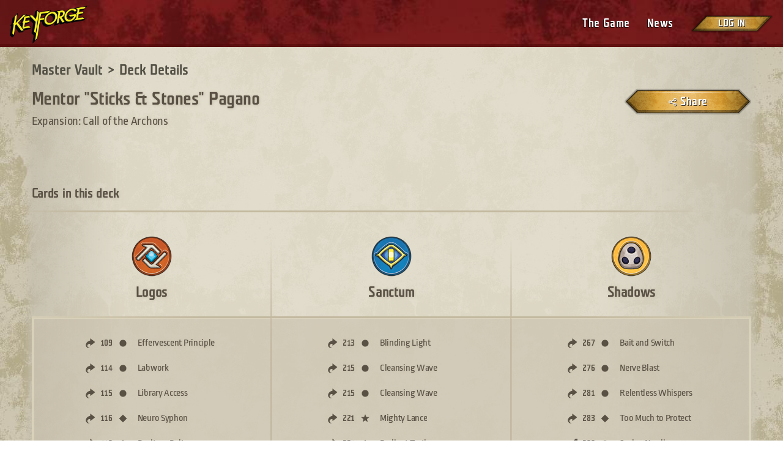

--- FILE ---
content_type: text/html; charset=utf-8
request_url: https://www.keyforgegame.com/deck-details/f03ed751-b2fc-4098-9ac4-bb40dea6f80f
body_size: 122866
content:
<!doctype html><html lang="en"><head><meta charset="utf-8"><meta name="viewport" content="width=device-width,initial-scale=1,shrink-to-fit=no"><title data-react-helmet="true">Mentor &quot;Sticks &amp; Stones&quot; Pagano</title><meta data-react-helmet="true" property="og:url" content="https://www.keyforgegame.com/deck-details/f03ed751-b2fc-4098-9ac4-bb40dea6f80f"/><meta data-react-helmet="true" name="description" content="Mentor &quot;Sticks &amp; Stones&quot; Pagano is an Archon Deck for KeyForge, the world’s first Unique Deck Game! It includes cards from Logos, Sanctum, and Shadows."/><meta data-react-helmet="true" property="og:title" content="Mentor &quot;Sticks &amp; Stones&quot; Pagano"/><meta data-react-helmet="true" property="og:description" content="Check out this KeyForge Archon deck!"/><meta property="og:image" content="https://www.keyforgegame.com/share_image.jpg"><link rel="apple-touch-icon" sizes="180x180" href="/apple-touch-icon.png"><link rel="icon" type="image/png" sizes="32x32" href="/favicon-32x32.png"><link rel="icon" type="image/png" sizes="16x16" href="/favicon-16x16.png"><link rel="manifest" href="/site.webmanifest"><link rel="mask-icon" href="/safari-pinned-tab.svg" color="#791f1d"><meta name="msapplication-TileColor" content="#603cba"><meta name="theme-color" content="#ffffff"><link rel="stylesheet" href="https://cdnjs.cloudflare.com/ajax/libs/normalize/8.0.0/normalize.min.css" integrity="sha384-eYUmD1FFkORGrJdmrD37Z5LUEElTzF32+UI3jkzt7C1vpmUGo5KOVvb3Z5LeZHky" crossorigin="anonymous"><link href="/2.10123f92e120bf035ae4.css" rel="stylesheet"><link href="/0.b3895fd8df05193e9ee1.css" rel="stylesheet"></head><body><!--[if lte IE 10]>
      <p class="browserupgrade">You are using an <strong>outdated</strong> browser.
      Please <a href="https://browsehappy.com/">upgrade your browser</a> to improve your experience and security.</p>
    <![endif]--><noscript>You need to enable JavaScript to run this app.</noscript><div id="root"><div class="page-container"><header><div class="page-header page-header--common"><a href="https://keyforging.com" class="logo logo--common" aria-label="Go to homepage"></a><div class="page-header__navigation"><button class="page-header__navigation-toggle" aria-controls="page-header__navigation-menu" aria-expanded="false" aria-label="Toggle navigation menu"></button><nav class="page-header__navigation-menu" id="page-header__navigation-menu"><ul class="page-header__navigation-links"><li class="menu-item"><a href="https://keyforging.com/the-game/" class="menu-item__link" target="_blank" rel="noopener noreferrer">The Game</a></li><li class="menu-item"><a href="https://keyforging.com/new-summary/" class="menu-item__link" target="_blank" rel="noopener noreferrer">News</a></li><div class="user-menu user-menu--not-logged-in"><a href="https://account.keybringer.com/realms/keybringer/protocol/openid-connect/auth?display=popup&amp;scope=openid%20profile%20email&amp;response_type=id_token%20token&amp;client_id=keyforge-website&amp;state=%2Fdeck-details%2Ff03ed751-b2fc-4098-9ac4-bb40dea6f80f&amp;redirect_uri=https%3A%2F%2Fwww.keyforgegame.com%2Fauthorize&amp;nonce=R3FALyBH" class="user-menu__login">Log in</a></div></ul></nav></div></div></header><main class="page-content"><div class="deck-page"><div class="deck-page__content"><div class="deck-page__deck"><div class="breadcrumbs"><a class="breadcrumb-link" href="/"><p class="breadcrumb-link-text">Master Vault</p></a></div><div class="deck-page__deck-details"><div><div class="deck-details"><div class="deck-details__deck"><h1 class="deck-details__deck-name keyforge-heading-1">Mentor &quot;Sticks &amp; Stones&quot; Pagano</h1><div class="deck-details__deck-expansion">Expansion: Call of the Archons</div></div><div class="deck-details__action-btns"><div class="deck-details__main-actions"><button class="deck-details__action-btn deck-details__share-btn btn-medium"><span class="btn-content">Share</span></button></div></div></div></div></div></div><div class="deck-page__cards"><div class="deck-page__cards-header"><h2 class="deck-page__cards-title keyforge-heading-2">Cards in this deck</h2></div><div class="deck-page__cards-table"><div class="card-table"><div class="card-table__deck"><div class="card-table__deck-house"><img src="https://mastervault-storage-prod.s3.amazonaws.com/media/houses/Logos_2mOY1dH.png" alt="Logos" class="card-table__deck-house-image"/><div class="card-table__deck-house-name">Logos</div></div><button class="card-table__deck-cards-toggle">See cards from this house</button><div class="card-table__deck-cards"><ul class="cards-list"><li class="cards-list__card"><span class="cards-list__card-type"><img class="cards-list__card-icon" src="[data-uri]" alt="Action" title="Action"/></span><span class="cards-list__card-number">109</span><span class="cards-list__card-rarity"><img class="cards-list__card-icon" src="[data-uri]" alt="Common" title="Common"/></span><div class="cards-list__card-name"><div class="cards-list__card-name-wrap"><span class="cards-list__card-name-text">Effervescent Principle</span></div></div></li><li class="cards-list__card"><span class="cards-list__card-type"><img class="cards-list__card-icon" src="[data-uri]" alt="Action" title="Action"/></span><span class="cards-list__card-number">114</span><span class="cards-list__card-rarity"><img class="cards-list__card-icon" src="[data-uri]" alt="Common" title="Common"/></span><div class="cards-list__card-name"><div class="cards-list__card-name-wrap"><span class="cards-list__card-name-text">Labwork</span></div></div></li><li class="cards-list__card"><span class="cards-list__card-type"><img class="cards-list__card-icon" src="[data-uri]" alt="Action" title="Action"/></span><span class="cards-list__card-number">115</span><span class="cards-list__card-rarity"><img class="cards-list__card-icon" src="[data-uri]" alt="Common" title="Common"/></span><div class="cards-list__card-name"><div class="cards-list__card-name-wrap"><span class="cards-list__card-name-text">Library Access</span></div></div></li><li class="cards-list__card"><span class="cards-list__card-type"><img class="cards-list__card-icon" src="[data-uri]" alt="Action" title="Action"/></span><span class="cards-list__card-number">116</span><span class="cards-list__card-rarity"><img class="cards-list__card-icon" src="[data-uri]" alt="Uncommon" title="Uncommon"/></span><div class="cards-list__card-name"><div class="cards-list__card-name-wrap"><span class="cards-list__card-name-text">Neuro Syphon</span></div></div></li><li class="cards-list__card"><span class="cards-list__card-type"><img class="cards-list__card-icon" src="[data-uri]" alt="Action" title="Action"/></span><span class="cards-list__card-number">118</span><span class="cards-list__card-rarity"><img class="cards-list__card-icon" src="[data-uri]" alt="Uncommon" title="Uncommon"/></span><div class="cards-list__card-name"><div class="cards-list__card-name-wrap"><span class="cards-list__card-name-text">Positron Bolt</span></div></div></li><li class="cards-list__card"><span class="cards-list__card-type"><img class="cards-list__card-icon" src="[data-uri]" alt="Action" title="Action"/></span><span class="cards-list__card-number">125</span><span class="cards-list__card-rarity"><img class="cards-list__card-icon" src="[data-uri]" alt="Common" title="Common"/></span><div class="cards-list__card-name"><div class="cards-list__card-name-wrap"><span class="cards-list__card-name-text">Wild Wormhole</span></div></div></li><li class="cards-list__card"><span class="cards-list__card-type"><img class="cards-list__card-icon" src="[data-uri]" alt="Action" title="Action"/></span><span class="cards-list__card-number">125</span><span class="cards-list__card-rarity"><img class="cards-list__card-icon" src="[data-uri]" alt="Common" title="Common"/></span><div class="cards-list__card-name"><div class="cards-list__card-name-wrap"><span class="cards-list__card-name-text">Wild Wormhole</span></div></div></li><li class="cards-list__card"><span class="cards-list__card-type"><img class="cards-list__card-icon" src="[data-uri]" alt="Creature" title="Creature"/></span><span class="cards-list__card-number">136</span><span class="cards-list__card-rarity"><img class="cards-list__card-icon" src="[data-uri]" alt="Common" title="Common"/></span><div class="cards-list__card-name"><div class="cards-list__card-name-wrap"><span class="cards-list__card-name-text">Batdrone</span></div></div></li><li class="cards-list__card"><span class="cards-list__card-type"><img class="cards-list__card-icon" src="[data-uri]" alt="Creature" title="Creature"/></span><span class="cards-list__card-number">139</span><span class="cards-list__card-rarity"><img class="cards-list__card-icon" src="[data-uri]" alt="Common" title="Common"/></span><div class="cards-list__card-name"><div class="cards-list__card-name-wrap"><span class="cards-list__card-name-text">Doc Bookton</span></div></div></li><li class="cards-list__card"><span class="cards-list__card-type"><img class="cards-list__card-icon" src="[data-uri]" alt="Creature" title="Creature"/></span><span class="cards-list__card-number">144</span><span class="cards-list__card-rarity"><img class="cards-list__card-icon" src="[data-uri]" alt="Common" title="Common"/></span><div class="cards-list__card-name"><div class="cards-list__card-name-wrap"><span class="cards-list__card-name-text">Quixo the “Adventurer”</span></div></div></li><li class="cards-list__card"><span class="cards-list__card-type"><img class="cards-list__card-icon" src="[data-uri]" alt="Creature" title="Creature"/></span><span class="cards-list__card-number">147</span><span class="cards-list__card-rarity"><img class="cards-list__card-icon" src="[data-uri]" alt="Uncommon" title="Uncommon"/></span><div class="cards-list__card-name"><div class="cards-list__card-name-wrap"><span class="cards-list__card-name-text">Novu Archaeologist</span></div></div></li><li class="cards-list__card"><span class="cards-list__card-type"><img class="cards-list__card-icon" src="[data-uri]" alt="Upgrade" title="Upgrade"/></span><span class="cards-list__card-number">157</span><span class="cards-list__card-rarity"><img class="cards-list__card-icon" src="[data-uri]" alt="Uncommon" title="Uncommon"/></span><div class="cards-list__card-name"><div class="cards-list__card-name-wrap"><span class="cards-list__card-name-text">Experimental Therapy</span></div></div></li></ul></div></div><div class="card-table__deck"><div class="card-table__deck-house"><img src="https://mastervault-storage-prod.s3.amazonaws.com/media/houses/Sanctum_lUWPG7x.png" alt="Sanctum" class="card-table__deck-house-image"/><div class="card-table__deck-house-name">Sanctum</div></div><button class="card-table__deck-cards-toggle">See cards from this house</button><div class="card-table__deck-cards"><ul class="cards-list"><li class="cards-list__card"><span class="cards-list__card-type"><img class="cards-list__card-icon" src="[data-uri]" alt="Action" title="Action"/></span><span class="cards-list__card-number">213</span><span class="cards-list__card-rarity"><img class="cards-list__card-icon" src="[data-uri]" alt="Common" title="Common"/></span><div class="cards-list__card-name"><div class="cards-list__card-name-wrap"><span class="cards-list__card-name-text">Blinding Light</span></div></div></li><li class="cards-list__card"><span class="cards-list__card-type"><img class="cards-list__card-icon" src="[data-uri]" alt="Action" title="Action"/></span><span class="cards-list__card-number">215</span><span class="cards-list__card-rarity"><img class="cards-list__card-icon" src="[data-uri]" alt="Common" title="Common"/></span><div class="cards-list__card-name"><div class="cards-list__card-name-wrap"><span class="cards-list__card-name-text">Cleansing Wave</span></div></div></li><li class="cards-list__card"><span class="cards-list__card-type"><img class="cards-list__card-icon" src="[data-uri]" alt="Action" title="Action"/></span><span class="cards-list__card-number">215</span><span class="cards-list__card-rarity"><img class="cards-list__card-icon" src="[data-uri]" alt="Common" title="Common"/></span><div class="cards-list__card-name"><div class="cards-list__card-name-wrap"><span class="cards-list__card-name-text">Cleansing Wave</span></div></div></li><li class="cards-list__card"><span class="cards-list__card-type"><img class="cards-list__card-icon" src="[data-uri]" alt="Action" title="Action"/></span><span class="cards-list__card-number">221</span><span class="cards-list__card-rarity"><img class="cards-list__card-icon" src="[data-uri]" alt="Rare" title="Rare"/></span><div class="cards-list__card-name"><div class="cards-list__card-name-wrap"><span class="cards-list__card-name-text">Mighty Lance</span></div></div></li><li class="cards-list__card"><span class="cards-list__card-type"><img class="cards-list__card-icon" src="[data-uri]" alt="Action" title="Action"/></span><span class="cards-list__card-number">224</span><span class="cards-list__card-rarity"><img class="cards-list__card-icon" src="[data-uri]" alt="Uncommon" title="Uncommon"/></span><div class="cards-list__card-name"><div class="cards-list__card-name-wrap"><span class="cards-list__card-name-text">Radiant Truth</span></div></div></li><li class="cards-list__card"><span class="cards-list__card-type"><img class="cards-list__card-icon" src="[data-uri]" alt="Action" title="Action"/></span><span class="cards-list__card-number">226</span><span class="cards-list__card-rarity"><img class="cards-list__card-icon" src="[data-uri]" alt="Common" title="Common"/></span><div class="cards-list__card-name"><div class="cards-list__card-name-wrap"><span class="cards-list__card-name-text">Take Hostages</span></div></div></li><li class="cards-list__card"><span class="cards-list__card-type"><img class="cards-list__card-icon" src="[data-uri]" alt="Action" title="Action"/></span><span class="cards-list__card-number">227</span><span class="cards-list__card-rarity"><img class="cards-list__card-icon" src="[data-uri]" alt="Common" title="Common"/></span><div class="cards-list__card-name"><div class="cards-list__card-name-wrap"><span class="cards-list__card-name-text">Terms of Redress</span></div></div></li><li class="cards-list__card"><span class="cards-list__card-type"><img class="cards-list__card-icon" src="[data-uri]" alt="Artifact" title="Artifact"/></span><span class="cards-list__card-number">232</span><span class="cards-list__card-rarity"><img class="cards-list__card-icon" src="[data-uri]" alt="Uncommon" title="Uncommon"/></span><div class="cards-list__card-name"><div class="cards-list__card-name-wrap"><span class="cards-list__card-name-text">Gorm of Omm</span></div></div></li><li class="cards-list__card"><span class="cards-list__card-type"><img class="cards-list__card-icon" src="[data-uri]" alt="Artifact" title="Artifact"/></span><span class="cards-list__card-number">232</span><span class="cards-list__card-rarity"><img class="cards-list__card-icon" src="[data-uri]" alt="Uncommon" title="Uncommon"/></span><div class="cards-list__card-name"><div class="cards-list__card-name-wrap"><span class="cards-list__card-name-text">Gorm of Omm</span></div></div></li><li class="cards-list__card"><span class="cards-list__card-type"><img class="cards-list__card-icon" src="[data-uri]" alt="Creature" title="Creature"/></span><span class="cards-list__card-number">254</span><span class="cards-list__card-rarity"><img class="cards-list__card-icon" src="[data-uri]" alt="Common" title="Common"/></span><div class="cards-list__card-name"><div class="cards-list__card-name-wrap"><span class="cards-list__card-name-text">Protectrix</span></div></div></li><li class="cards-list__card"><span class="cards-list__card-type"><img class="cards-list__card-icon" src="[data-uri]" alt="Creature" title="Creature"/></span><span class="cards-list__card-number">259</span><span class="cards-list__card-rarity"><img class="cards-list__card-icon" src="[data-uri]" alt="Common" title="Common"/></span><div class="cards-list__card-name"><div class="cards-list__card-name-wrap"><span class="cards-list__card-name-text">Staunch Knight</span></div></div></li><li class="cards-list__card"><span class="cards-list__card-type"><img class="cards-list__card-icon" src="[data-uri]" alt="Creature" title="Creature"/></span><span class="cards-list__card-number">262</span><span class="cards-list__card-rarity"><img class="cards-list__card-icon" src="[data-uri]" alt="Rare" title="Rare"/></span><div class="cards-list__card-name"><div class="cards-list__card-name-wrap"><span class="cards-list__card-name-text">Veemos Lightbringer</span></div></div></li></ul></div></div><div class="card-table__deck"><div class="card-table__deck-house"><img src="https://mastervault-storage-prod.s3.amazonaws.com/media/houses/Shadows_z0n69GG.png" alt="Shadows" class="card-table__deck-house-image"/><div class="card-table__deck-house-name">Shadows</div></div><button class="card-table__deck-cards-toggle">See cards from this house</button><div class="card-table__deck-cards"><ul class="cards-list"><li class="cards-list__card"><span class="cards-list__card-type"><img class="cards-list__card-icon" src="[data-uri]" alt="Action" title="Action"/></span><span class="cards-list__card-number">267</span><span class="cards-list__card-rarity"><img class="cards-list__card-icon" src="[data-uri]" alt="Common" title="Common"/></span><div class="cards-list__card-name"><div class="cards-list__card-name-wrap"><span class="cards-list__card-name-text">Bait and Switch</span></div></div></li><li class="cards-list__card"><span class="cards-list__card-type"><img class="cards-list__card-icon" src="[data-uri]" alt="Action" title="Action"/></span><span class="cards-list__card-number">276</span><span class="cards-list__card-rarity"><img class="cards-list__card-icon" src="[data-uri]" alt="Common" title="Common"/></span><div class="cards-list__card-name"><div class="cards-list__card-name-wrap"><span class="cards-list__card-name-text">Nerve Blast</span></div></div></li><li class="cards-list__card"><span class="cards-list__card-type"><img class="cards-list__card-icon" src="[data-uri]" alt="Action" title="Action"/></span><span class="cards-list__card-number">281</span><span class="cards-list__card-rarity"><img class="cards-list__card-icon" src="[data-uri]" alt="Common" title="Common"/></span><div class="cards-list__card-name"><div class="cards-list__card-name-wrap"><span class="cards-list__card-name-text">Relentless Whispers</span></div></div></li><li class="cards-list__card"><span class="cards-list__card-type"><img class="cards-list__card-icon" src="[data-uri]" alt="Action" title="Action"/></span><span class="cards-list__card-number">283</span><span class="cards-list__card-rarity"><img class="cards-list__card-icon" src="[data-uri]" alt="Uncommon" title="Uncommon"/></span><div class="cards-list__card-name"><div class="cards-list__card-name-wrap"><span class="cards-list__card-name-text">Too Much to Protect</span></div></div></li><li class="cards-list__card"><span class="cards-list__card-type"><img class="cards-list__card-icon" src="[data-uri]" alt="Artifact" title="Artifact"/></span><span class="cards-list__card-number">290</span><span class="cards-list__card-rarity"><img class="cards-list__card-icon" src="[data-uri]" alt="Common" title="Common"/></span><div class="cards-list__card-name"><div class="cards-list__card-name-wrap"><span class="cards-list__card-name-text">Seeker Needle</span></div></div></li><li class="cards-list__card"><span class="cards-list__card-type"><img class="cards-list__card-icon" src="[data-uri]" alt="Artifact" title="Artifact"/></span><span class="cards-list__card-number">292</span><span class="cards-list__card-rarity"><img class="cards-list__card-icon" src="[data-uri]" alt="Uncommon" title="Uncommon"/></span><div class="cards-list__card-name"><div class="cards-list__card-name-wrap"><span class="cards-list__card-name-text">Special Delivery</span></div></div></li><li class="cards-list__card"><span class="cards-list__card-type"><img class="cards-list__card-icon" src="[data-uri]" alt="Artifact" title="Artifact"/></span><span class="cards-list__card-number">294</span><span class="cards-list__card-rarity"><img class="cards-list__card-icon" src="[data-uri]" alt="Uncommon" title="Uncommon"/></span><div class="cards-list__card-name"><div class="cards-list__card-name-wrap"><span class="cards-list__card-name-text">Subtle Maul</span></div></div></li><li class="cards-list__card"><span class="cards-list__card-type"><img class="cards-list__card-icon" src="[data-uri]" alt="Creature" title="Creature"/></span><span class="cards-list__card-number">296</span><span class="cards-list__card-rarity"><img class="cards-list__card-icon" src="[data-uri]" alt="Common" title="Common"/></span><div class="cards-list__card-name"><div class="cards-list__card-name-wrap"><span class="cards-list__card-name-text">Bad Penny</span></div></div></li><li class="cards-list__card"><span class="cards-list__card-type"><img class="cards-list__card-icon" src="[data-uri]" alt="Creature" title="Creature"/></span><span class="cards-list__card-number">297</span><span class="cards-list__card-rarity"><img class="cards-list__card-icon" src="[data-uri]" alt="Rare" title="Rare"/></span><div class="cards-list__card-name"><div class="cards-list__card-name-wrap"><span class="cards-list__card-name-text">Bulleteye</span></div></div></li><li class="cards-list__card"><span class="cards-list__card-type"><img class="cards-list__card-icon" src="[data-uri]" alt="Creature" title="Creature"/></span><span class="cards-list__card-number">310</span><span class="cards-list__card-rarity"><img class="cards-list__card-icon" src="[data-uri]" alt="Common" title="Common"/></span><div class="cards-list__card-name"><div class="cards-list__card-name-wrap"><span class="cards-list__card-name-text">Shadow Self</span></div></div></li><li class="cards-list__card"><span class="cards-list__card-type"><img class="cards-list__card-icon" src="[data-uri]" alt="Creature" title="Creature"/></span><span class="cards-list__card-number">310</span><span class="cards-list__card-rarity"><img class="cards-list__card-icon" src="[data-uri]" alt="Common" title="Common"/></span><div class="cards-list__card-name"><div class="cards-list__card-name-wrap"><span class="cards-list__card-name-text">Shadow Self</span></div></div></li><li class="cards-list__card"><span class="cards-list__card-type"><img class="cards-list__card-icon" src="[data-uri]" alt="Creature" title="Creature"/></span><span class="cards-list__card-number">314</span><span class="cards-list__card-rarity"><img class="cards-list__card-icon" src="[data-uri]" alt="Common" title="Common"/></span><div class="cards-list__card-name"><div class="cards-list__card-name-wrap"><span class="cards-list__card-name-text">Umbra</span></div></div></li></ul></div></div></div></div></div><div class="deck-page__deck-stats"><div class="deck-stats"><div class="deck-stats__tournaments deck-stats__section"><h2 class="deck-stats__section-title keyforge-heading-2">Organized Play</h2><div class="deck-stats__tournaments-stat"><img src="[data-uri]" alt="Power" class="deck-stats__stat-image"/><span class="deck-stats__stat-label">Power</span><span class="deck-stats__stat-value deck-stats__deck-power">0</span></div><div class="deck-stats__tournaments-stat"><img src="/images/69a8d09df38a7d57f1164b4d9e5f933c.png" alt="Chains" class="deck-stats__stat-image"/><span class="deck-stats__stat-label">Chains</span><span class="deck-stats__stat-value deck-stats__deck-chains">0</span></div><div class="deck-stats__tournaments-stat-row"><div class="deck-stats__tournaments-stat"><span class="deck-stats__stat-label">Wins</span><span class="deck-stats__stat-value deck-stats__deck-wins">0</span></div><div class="deck-stats__tournaments-stat"><span class="deck-stats__stat-label">Losses</span><span class="deck-stats__stat-value deck-stats__deck-losses">0</span></div><div class="deck-stats__tournaments-stat"><span class="deck-stats__stat-label">Total</span><span class="deck-stats__stat-value deck-stats__total-stats">0</span></div></div></div></div></div></div></div></main><footer class="page-footer"><p class="page-footer__lang-notice">Select a language to display card names and card images in your preferred language.</p><p class="page-footer__lang-notice">Cards not available in the selected language will be displayed in English.</p><div class="page-footer__lang"><div class="language-select page-footer__lang-select" data-headlessui-state=""><button class="language-select__button" id="headlessui-combobox-button-undefined" type="button" tabindex="-1" aria-haspopup="listbox" aria-expanded="false" data-headlessui-state=""><div class="language-select__value">English</div><span class="language-select__caret"></span></button></div></div><div class="page-footer__social-links"><a href="https://twitter.com/ghostgalaxygam1" class="page-footer__social-link" target="_blank" rel="noopener noreferrer"><img src="[data-uri]" alt="Twitter" class="page-footer__social-link-image"/><div class="page-footer__social-link-text">Twitter</div></a></div><div class="page-footer__site-links"><a href="https://www.ghostgalaxy.com/policies/privacy-policy" class="page-footer__site-link" target="_blank" rel="noopener noreferrer">Privacy Policy</a><a href="https://keyforging.com/" class="page-footer__site-link" target="_blank" rel="noopener noreferrer">About KeyForge</a><a href="https://keyforging.com/the-game/#rules" class="page-footer__site-link" target="_blank" rel="noopener noreferrer">Rules</a><a href="https://keyforging.com/terms-of-use/" class="page-footer__site-link" target="_blank" rel="noopener noreferrer">Terms of Use</a></div><a href="https://www.ghostgalaxy.com/" class="page-footer__gg" target="_blank" rel="noopener noreferrer"><div class="page-footer__gg-logo"></div>Ghost Galaxy</a><div class="page-footer__copyright">Copyright 2023. KeyForge and the KeyForge logo are registered trademarks of Ghost Galaxy, Inc. Ghost Galaxy is a trademark of Ghost Galaxy, Inc. The Ghost Galaxy logo is a registered trademark of Ghost Galaxy, Inc. All Rights Reserved.</div><div class="page-footer__version" data-build="v2.1.25" aria-hidden="true"></div></footer></div></div><script>
            window.__INITIAL_STATE__ = {"ssr":{"auth":{"oauthNonce":"R3FALyBH","oauthState":"/deck-details/f03ed751-b2fc-4098-9ac4-bb40dea6f80f"}},"decks":{"getDeck":{"deck":{"id":"f03ed751-b2fc-4098-9ac4-bb40dea6f80f","name":"Mentor \"Sticks & Stones\" Pagano","setEraCards":{"Legacy":[],"Anomaly":[],"Mixed Set":[]},"expansion":341,"isMyDeck":false,"isDeckOwned":false,"isPendingTransfer":false,"favorite":false,"isOnWatchlist":false,"powerLevel":0,"chains":0,"wins":0,"losses":0,"shardsBonus":null,"casualWins":0,"casualLosses":0,"houses":[{"id":"Logos","name":"Logos","image":"https://mastervault-storage-prod.s3.amazonaws.com/media/houses/Logos_2mOY1dH.png","inFilters":true},{"id":"Sanctum","name":"Sanctum","image":"https://mastervault-storage-prod.s3.amazonaws.com/media/houses/Sanctum_lUWPG7x.png","inFilters":true},{"id":"Shadows","name":"Shadows","image":"https://mastervault-storage-prod.s3.amazonaws.com/media/houses/Shadows_z0n69GG.png","inFilters":true}],"accolades":[],"cards":{"Logos":[{"id":"aa9b8dfe-3817-4f9d-b4c8-95c5c303c513","name":"Effervescent Principle","house":"Logos","imageUrl":"https://mastervault-storage-prod.s3.amazonaws.com/media/card_front/en/341_109_9382CVHW3F7H_en.png","description":"Play: Each player loses half their \u003cA> (rounding down the loss). Gain 1 chain.","cardType":0,"traits":null,"amber":0,"power":"0","armor":"0","rarity":0,"isMaverick":false,"isEnhanced":false,"flavorText":null,"indexInExpansion":"109","isLegacy":false,"isAnomaly":false,"isNonDeck":false,"houseVariant":null,"sortOverride":null},{"id":"1838fbaa-a062-4593-acbe-53ecfadfb5cc","name":"Labwork","house":"Logos","imageUrl":"https://mastervault-storage-prod.s3.amazonaws.com/media/card_front/en/341_114_X6V5QX33Q589_en.png","description":"Play: Archive a card.","cardType":0,"traits":null,"amber":1,"power":"0","armor":"0","rarity":0,"isMaverick":false,"isEnhanced":false,"flavorText":"Attention to detail is the key to all progress.","indexInExpansion":"114","isLegacy":false,"isAnomaly":false,"isNonDeck":false,"houseVariant":null,"sortOverride":null},{"id":"a429a71c-e558-4ee6-af48-6326df3d4b0f","name":"Library Access","house":"Logos","imageUrl":"https://mastervault-storage-prod.s3.amazonaws.com/media/card_front/en/341_115_4J2C745JC5V2_en.png","description":"Play: For the remainder of the turn, each time you play another card, draw a card.","cardType":0,"traits":null,"amber":0,"power":"0","armor":"0","rarity":0,"isMaverick":false,"isEnhanced":false,"flavorText":null,"indexInExpansion":"115","isLegacy":false,"isAnomaly":false,"isNonDeck":false,"houseVariant":null,"sortOverride":null},{"id":"1ca5f524-5a24-4a58-aacf-8204bdb46a32","name":"Neuro Syphon","house":"Logos","imageUrl":"https://mastervault-storage-prod.s3.amazonaws.com/media/card_front/en/341_116_CW34G484FFRV_en.png","description":"Play: If your opponent has more \u003cA> than you, steal 1\u003cA> and draw a card.","cardType":0,"traits":null,"amber":1,"power":"0","armor":"0","rarity":1,"isMaverick":false,"isEnhanced":false,"flavorText":null,"indexInExpansion":"116","isLegacy":false,"isAnomaly":false,"isNonDeck":false,"houseVariant":null,"sortOverride":null},{"id":"f344ec2a-cbfb-4cd1-9f11-35b2a1a7e90c","name":"Positron Bolt","house":"Logos","imageUrl":"https://mastervault-storage-prod.s3.amazonaws.com/media/card_front/en/341_118_9RQFX349V37W_en.png","description":"Play: Deal 3\u003cD> to a flank creature. Deal 2\u003cD> to its neighbor. Deal 1\u003cD> to the second creature’s other neighbor.","cardType":0,"traits":null,"amber":1,"power":"0","armor":"0","rarity":1,"isMaverick":false,"isEnhanced":false,"flavorText":null,"indexInExpansion":"118","isLegacy":false,"isAnomaly":false,"isNonDeck":false,"houseVariant":null,"sortOverride":null},{"id":"953bbe23-df2b-4459-a3f6-beca7cd49a34","name":"Wild Wormhole","house":"Logos","imageUrl":"https://mastervault-storage-prod.s3.amazonaws.com/media/card_front/en/341_125_H2RWQ5VF7V7_en.png","description":"Play: Play the top card of your deck.","cardType":0,"traits":null,"amber":1,"power":"0","armor":"0","rarity":0,"isMaverick":false,"isEnhanced":false,"flavorText":"“But if we ever do recover the dataprobe, think of what we will learn!” ","indexInExpansion":"125","isLegacy":false,"isAnomaly":false,"isNonDeck":false,"houseVariant":null,"sortOverride":null},{"id":"953bbe23-df2b-4459-a3f6-beca7cd49a34","name":"Wild Wormhole","house":"Logos","imageUrl":"https://mastervault-storage-prod.s3.amazonaws.com/media/card_front/en/341_125_H2RWQ5VF7V7_en.png","description":"Play: Play the top card of your deck.","cardType":0,"traits":null,"amber":1,"power":"0","armor":"0","rarity":0,"isMaverick":false,"isEnhanced":false,"flavorText":"“But if we ever do recover the dataprobe, think of what we will learn!” ","indexInExpansion":"125","isLegacy":false,"isAnomaly":false,"isNonDeck":false,"houseVariant":null,"sortOverride":null},{"id":"3c5c1881-486c-4911-a3ce-497ef258e8ba","name":"Batdrone","house":"Logos","imageUrl":"https://mastervault-storage-prod.s3.amazonaws.com/media/card_front/en/341_136_82MF23JH58M3_en.png","description":"Skirmish. (When you use this creature to fight, it is dealt no damage in return.)\u000bFight: Steal 1\u003cA>.","cardType":2,"traits":"Robot","amber":0,"power":"2","armor":"0","rarity":0,"isMaverick":false,"isEnhanced":false,"flavorText":"The worst part is the singing.","indexInExpansion":"136","isLegacy":false,"isAnomaly":false,"isNonDeck":false,"houseVariant":null,"sortOverride":null},{"id":"5a521238-f524-48e3-b121-40c16e1f7610","name":"Doc Bookton","house":"Logos","imageUrl":"https://mastervault-storage-prod.s3.amazonaws.com/media/card_front/en/341_139_678M74P9FW66_en.png","description":"Reap: Draw a card.","cardType":2,"traits":"Human • Scientist","amber":0,"power":"5","armor":"0","rarity":0,"isMaverick":false,"isEnhanced":false,"flavorText":"“Don’t worry, Momo. We’ll have this quantum death ray installed in no time.”","indexInExpansion":"139","isLegacy":false,"isAnomaly":false,"isNonDeck":false,"houseVariant":null,"sortOverride":null},{"id":"2ec5cbf6-3c41-41ef-9cb7-33a0601fd607","name":"Quixo the “Adventurer”","house":"Logos","imageUrl":"https://mastervault-storage-prod.s3.amazonaws.com/media/card_front/en/341_144_7XJ66GGGX9P3_en.png","description":"Skirmish. (When you use this creature to fight, it is dealt no damage in return.)\u000bFight: Draw a card.","cardType":2,"traits":"Human • Scientist","amber":0,"power":"3","armor":"0","rarity":0,"isMaverick":false,"isEnhanced":false,"flavorText":"“...I’ll leave this part out of the memoir.”","indexInExpansion":"144","isLegacy":false,"isAnomaly":false,"isNonDeck":false,"houseVariant":null,"sortOverride":null},{"id":"2f9f20aa-b110-4df8-8f4e-560a11f0ae49","name":"Novu Archaeologist","house":"Logos","imageUrl":"https://mastervault-storage-prod.s3.amazonaws.com/media/card_front/en/341_147_X27M5CQW494F_en.png","description":"Action: Archive a card from your discard pile.","cardType":2,"traits":"Cyborg • Scientist","amber":0,"power":"4","armor":"0","rarity":1,"isMaverick":false,"isEnhanced":false,"flavorText":"“One civilization’s trash is... nope, still trash.”","indexInExpansion":"147","isLegacy":false,"isAnomaly":false,"isNonDeck":false,"houseVariant":null,"sortOverride":null},{"id":"bec84d69-68f0-456c-a7bd-9f1e94d55a22","name":"Experimental Therapy","house":"Logos","imageUrl":"https://mastervault-storage-prod.s3.amazonaws.com/media/card_front/en/341_157_4FCPWQMVGPC_en.png","description":"This creature belongs to all houses.\u000bPlay: Stun and exhaust this creature.","cardType":3,"traits":null,"amber":0,"power":"0","armor":"0","rarity":1,"isMaverick":false,"isEnhanced":false,"flavorText":"“This is for our research, so be honest. How do you feel?”","indexInExpansion":"157","isLegacy":false,"isAnomaly":false,"isNonDeck":false,"houseVariant":null,"sortOverride":null}],"Sanctum":[{"id":"56252b23-94a4-46ac-a566-be6793ecbdfe","name":"Blinding Light","house":"Sanctum","imageUrl":"https://mastervault-storage-prod.s3.amazonaws.com/media/card_front/en/341_213_P3Q4X37QMP7V_en.png","description":"Play: Choose a house. Stun each creature of that house.","cardType":0,"traits":null,"amber":1,"power":"0","armor":"0","rarity":0,"isMaverick":false,"isEnhanced":false,"flavorText":null,"indexInExpansion":"213","isLegacy":false,"isAnomaly":false,"isNonDeck":false,"houseVariant":null,"sortOverride":null},{"id":"0b20bfe2-5664-4c1a-9e1a-22aa108d3786","name":"Cleansing Wave","house":"Sanctum","imageUrl":"https://mastervault-storage-prod.s3.amazonaws.com/media/card_front/en/341_215_RFRWH2MX953_en.png","description":"Play: Heal 1 damage from each creature. Gain 1\u003cA> for each creature healed this way.","cardType":0,"traits":null,"amber":0,"power":"0","armor":"0","rarity":0,"isMaverick":false,"isEnhanced":false,"flavorText":null,"indexInExpansion":"215","isLegacy":false,"isAnomaly":false,"isNonDeck":false,"houseVariant":null,"sortOverride":null},{"id":"0b20bfe2-5664-4c1a-9e1a-22aa108d3786","name":"Cleansing Wave","house":"Sanctum","imageUrl":"https://mastervault-storage-prod.s3.amazonaws.com/media/card_front/en/341_215_RFRWH2MX953_en.png","description":"Play: Heal 1 damage from each creature. Gain 1\u003cA> for each creature healed this way.","cardType":0,"traits":null,"amber":0,"power":"0","armor":"0","rarity":0,"isMaverick":false,"isEnhanced":false,"flavorText":null,"indexInExpansion":"215","isLegacy":false,"isAnomaly":false,"isNonDeck":false,"houseVariant":null,"sortOverride":null},{"id":"a18f4950-87cd-4ebc-9096-9e82df8c6e88","name":"Mighty Lance","house":"Sanctum","imageUrl":"https://mastervault-storage-prod.s3.amazonaws.com/media/card_front/en/341_221_GHP2MR29293_en.png","description":"Play: Deal 3\u003cD> to a creature and 3\u003cD> to a neighbor of that creature.","cardType":0,"traits":null,"amber":0,"power":"0","armor":"0","rarity":2,"isMaverick":false,"isEnhanced":false,"flavorText":null,"indexInExpansion":"221","isLegacy":false,"isAnomaly":false,"isNonDeck":false,"houseVariant":null,"sortOverride":null},{"id":"818f90a4-e896-4ba2-91ea-0d1232e94058","name":"Radiant Truth","house":"Sanctum","imageUrl":"https://mastervault-storage-prod.s3.amazonaws.com/media/card_front/en/341_224_J975CJ57VPP9_en.png","description":"Play: Stun each enemy creature not on a flank.","cardType":0,"traits":null,"amber":1,"power":"0","armor":"0","rarity":1,"isMaverick":false,"isEnhanced":false,"flavorText":"“Truly I say to you: pie is superior to cake.” - from the Ravings of the Prophet Gizelhart","indexInExpansion":"224","isLegacy":false,"isAnomaly":false,"isNonDeck":false,"houseVariant":null,"sortOverride":null},{"id":"37f09612-6ebb-4374-b598-ad0614f2d729","name":"Take Hostages","house":"Sanctum","imageUrl":"https://mastervault-storage-prod.s3.amazonaws.com/media/card_front/en/341_226_VMCJ79WHJVR2_en.png","description":"Play: For the remainder of the turn, each time a friendly creature fights, it captures 1\u003cA>.","cardType":0,"traits":null,"amber":1,"power":"0","armor":"0","rarity":0,"isMaverick":false,"isEnhanced":false,"flavorText":null,"indexInExpansion":"226","isLegacy":false,"isAnomaly":false,"isNonDeck":false,"houseVariant":null,"sortOverride":null},{"id":"89b647b4-74b1-4e74-9812-1581e088f32e","name":"Terms of Redress","house":"Sanctum","imageUrl":"https://mastervault-storage-prod.s3.amazonaws.com/media/card_front/en/341_227_VC53Q7XQ4C33_en.png","description":"Play: Choose a friendly creature to capture 2\u003cA>.","cardType":0,"traits":null,"amber":1,"power":"0","armor":"0","rarity":0,"isMaverick":false,"isEnhanced":false,"flavorText":"“Thou shalt wear pants.”","indexInExpansion":"227","isLegacy":false,"isAnomaly":false,"isNonDeck":false,"houseVariant":null,"sortOverride":null},{"id":"ce019a46-29ac-4e54-a12e-ec9ad8e0d200","name":"Gorm of Omm","house":"Sanctum","imageUrl":"https://mastervault-storage-prod.s3.amazonaws.com/media/card_front/en/341_232_9XQ8F9638GX2_en.png","description":"Omni: Sacrifice Gorm of Omm. Destroy an artifact.","cardType":1,"traits":"Item","amber":0,"power":"0","armor":"0","rarity":1,"isMaverick":false,"isEnhanced":false,"flavorText":"“An object, no matter how sacred, is just a thing.”","indexInExpansion":"232","isLegacy":false,"isAnomaly":false,"isNonDeck":false,"houseVariant":null,"sortOverride":null},{"id":"ce019a46-29ac-4e54-a12e-ec9ad8e0d200","name":"Gorm of Omm","house":"Sanctum","imageUrl":"https://mastervault-storage-prod.s3.amazonaws.com/media/card_front/en/341_232_9XQ8F9638GX2_en.png","description":"Omni: Sacrifice Gorm of Omm. Destroy an artifact.","cardType":1,"traits":"Item","amber":0,"power":"0","armor":"0","rarity":1,"isMaverick":false,"isEnhanced":false,"flavorText":"“An object, no matter how sacred, is just a thing.”","indexInExpansion":"232","isLegacy":false,"isAnomaly":false,"isNonDeck":false,"houseVariant":null,"sortOverride":null},{"id":"762973ae-27da-448f-93f4-2a9bc4ef5f35","name":"Protectrix","house":"Sanctum","imageUrl":"https://mastervault-storage-prod.s3.amazonaws.com/media/card_front/en/341_254_W9QVJ9XWF94R_en.png","description":"Reap: You may fully heal a creature. If you do, that creature cannot be dealt damage for the remainder of the turn.","cardType":2,"traits":"Knight • Spirit","amber":0,"power":"5","armor":"0","rarity":0,"isMaverick":false,"isEnhanced":false,"flavorText":null,"indexInExpansion":"254","isLegacy":false,"isAnomaly":false,"isNonDeck":false,"houseVariant":null,"sortOverride":null},{"id":"b45eaa7a-22cd-4cd1-96bd-a240b63bea9f","name":"Staunch Knight","house":"Sanctum","imageUrl":"https://mastervault-storage-prod.s3.amazonaws.com/media/card_front/en/341_259_F6VVWM6QHCRR_en.png","description":"Staunch Knight gets +2 power while it is on a flank.","cardType":2,"traits":"Human • Knight","amber":0,"power":"4","armor":"2","rarity":0,"isMaverick":false,"isEnhanced":false,"flavorText":null,"indexInExpansion":"259","isLegacy":false,"isAnomaly":false,"isNonDeck":false,"houseVariant":null,"sortOverride":null},{"id":"737b485f-fc98-4d01-9d07-b00c76e754ed","name":"Veemos Lightbringer","house":"Sanctum","imageUrl":"https://mastervault-storage-prod.s3.amazonaws.com/media/card_front/en/341_262_VP65GQXWR45X_en.png","description":"Play: Destroy each elusive creature.","cardType":2,"traits":"Angel • Spirit","amber":0,"power":"6","armor":"0","rarity":2,"isMaverick":false,"isEnhanced":false,"flavorText":null,"indexInExpansion":"262","isLegacy":false,"isAnomaly":false,"isNonDeck":false,"houseVariant":null,"sortOverride":null}],"Shadows":[{"id":"0186f94c-68df-4d5c-9338-9e918affe313","name":"Bait and Switch","house":"Shadows","imageUrl":"https://mastervault-storage-prod.s3.amazonaws.com/media/card_front/en/341_267_VHQ67J5MWQV5_en.png","description":"Play: If your opponent has more \u003cA> than you, steal 1\u003cA>. Repeat this card's effect if your opponent still has more \u003cA> than you.","cardType":0,"traits":null,"amber":0,"power":"0","armor":"0","rarity":0,"isMaverick":false,"isEnhanced":false,"flavorText":"“Heckuva deal.” – Old Bruno","indexInExpansion":"267","isLegacy":false,"isAnomaly":false,"isNonDeck":false,"houseVariant":null,"sortOverride":null},{"id":"a936b45d-5de6-4b43-889b-9c58f0ab4c35","name":"Nerve Blast","house":"Shadows","imageUrl":"https://mastervault-storage-prod.s3.amazonaws.com/media/card_front/en/341_276_833RV7MVFCH8_en.png","description":"Play: Steal 1\u003cA>. If you do, deal 2\u003cD> to a creature.","cardType":0,"traits":null,"amber":0,"power":"0","armor":"0","rarity":0,"isMaverick":false,"isEnhanced":false,"flavorText":"“Don’t look so shocked to see me!”","indexInExpansion":"276","isLegacy":false,"isAnomaly":false,"isNonDeck":false,"houseVariant":null,"sortOverride":null},{"id":"15f1a6f4-873f-4fa9-a080-7f01e72bbff1","name":"Relentless Whispers","house":"Shadows","imageUrl":"https://mastervault-storage-prod.s3.amazonaws.com/media/card_front/en/341_281_MPVFFW3882CJ_en.png","description":"Play: Deal 2\u003cD> to a creature. If this damage destroys that creature, steal 1\u003cA>.","cardType":0,"traits":null,"amber":1,"power":"0","armor":"0","rarity":0,"isMaverick":false,"isEnhanced":false,"flavorText":null,"indexInExpansion":"281","isLegacy":false,"isAnomaly":false,"isNonDeck":false,"houseVariant":null,"sortOverride":null},{"id":"6ae428ad-1ac3-4419-be83-7c7790b8fd96","name":"Too Much to Protect","house":"Shadows","imageUrl":"https://mastervault-storage-prod.s3.amazonaws.com/media/card_front/en/341_283_J93HJ73F4PMQ_en.png","description":"Play: Steal all but 6 of your opponent’s \u003cA>.","cardType":0,"traits":null,"amber":1,"power":"0","armor":"0","rarity":1,"isMaverick":false,"isEnhanced":false,"flavorText":"Not taking it would be the real crime.","indexInExpansion":"283","isLegacy":false,"isAnomaly":false,"isNonDeck":false,"houseVariant":null,"sortOverride":null},{"id":"afa69425-4fe4-4e5b-a016-7c142ed0a849","name":"Seeker Needle","house":"Shadows","imageUrl":"https://mastervault-storage-prod.s3.amazonaws.com/media/card_front/en/341_290_PQP9MHRG7W4H_en.png","description":"Action: Deal 1\u003cD> to a creature. If this damage destroys that creature, gain 1\u003cA>.","cardType":1,"traits":"Weapon","amber":0,"power":"0","armor":"0","rarity":0,"isMaverick":false,"isEnhanced":false,"flavorText":"“What was that?”","indexInExpansion":"290","isLegacy":false,"isAnomaly":false,"isNonDeck":false,"houseVariant":null,"sortOverride":null},{"id":"189c881e-f5bc-4d2d-b97e-3166980aa1c9","name":"Special Delivery","house":"Shadows","imageUrl":"https://mastervault-storage-prod.s3.amazonaws.com/media/card_front/en/341_292_C98PWPG7H4FC_en.png","description":"Omni: Sacrifice Special Delivery. Deal 3\u003cD> to a flank creature. If this damage destroys that creature, purge it.","cardType":1,"traits":"Item","amber":1,"power":"0","armor":"0","rarity":1,"isMaverick":false,"isEnhanced":false,"flavorText":null,"indexInExpansion":"292","isLegacy":false,"isAnomaly":false,"isNonDeck":false,"houseVariant":null,"sortOverride":null},{"id":"551a951f-39cc-4f13-8070-c0758066769c","name":"Subtle Maul","house":"Shadows","imageUrl":"https://mastervault-storage-prod.s3.amazonaws.com/media/card_front/en/341_294_VJXHQQVX3C86_en.png","description":"Action: Your opponent discards a random card from their hand.","cardType":1,"traits":"Weapon","amber":0,"power":"0","armor":"0","rarity":1,"isMaverick":false,"isEnhanced":false,"flavorText":null,"indexInExpansion":"294","isLegacy":false,"isAnomaly":false,"isNonDeck":false,"houseVariant":null,"sortOverride":null},{"id":"4a996715-f2c1-46e5-b80e-f285c1d36439","name":"Bad Penny","house":"Shadows","imageUrl":"https://mastervault-storage-prod.s3.amazonaws.com/media/card_front/en/341_296_QF774F23G6MR_en.png","description":"Destroyed: Return Bad Penny to your hand.","cardType":2,"traits":"Human • Thief","amber":0,"power":"1","armor":"0","rarity":0,"isMaverick":false,"isEnhanced":false,"flavorText":"A Bad Penny saved is a Bad Penny earned.","indexInExpansion":"296","isLegacy":false,"isAnomaly":false,"isNonDeck":false,"houseVariant":null,"sortOverride":null},{"id":"de5902d1-7462-497c-aa45-400f938772ef","name":"Bulleteye","house":"Shadows","imageUrl":"https://mastervault-storage-prod.s3.amazonaws.com/media/card_front/en/341_297_G45G2JGWP362_en.png","description":"Elusive. (The first time this creature is attacked each turn, no damage is dealt.)\u000bReap: Destroy a flank creature.","cardType":2,"traits":"Elf • Thief","amber":0,"power":"2","armor":"0","rarity":2,"isMaverick":false,"isEnhanced":false,"flavorText":null,"indexInExpansion":"297","isLegacy":false,"isAnomaly":false,"isNonDeck":false,"houseVariant":null,"sortOverride":null},{"id":"11663693-8a10-4783-9f89-47f43c49bfa3","name":"Shadow Self","house":"Shadows","imageUrl":"https://mastervault-storage-prod.s3.amazonaws.com/media/card_front/en/341_310_C33C4J4W6726_en.png","description":"Shadow Self deals no damage when fighting.  \u000bDamage dealt to non-Specter neighbors is dealt to Shadow Self instead.","cardType":2,"traits":"Specter","amber":0,"power":"9","armor":"0","rarity":0,"isMaverick":false,"isEnhanced":false,"flavorText":null,"indexInExpansion":"310","isLegacy":false,"isAnomaly":false,"isNonDeck":false,"houseVariant":null,"sortOverride":null},{"id":"11663693-8a10-4783-9f89-47f43c49bfa3","name":"Shadow Self","house":"Shadows","imageUrl":"https://mastervault-storage-prod.s3.amazonaws.com/media/card_front/en/341_310_C33C4J4W6726_en.png","description":"Shadow Self deals no damage when fighting.  \u000bDamage dealt to non-Specter neighbors is dealt to Shadow Self instead.","cardType":2,"traits":"Specter","amber":0,"power":"9","armor":"0","rarity":0,"isMaverick":false,"isEnhanced":false,"flavorText":null,"indexInExpansion":"310","isLegacy":false,"isAnomaly":false,"isNonDeck":false,"houseVariant":null,"sortOverride":null},{"id":"a8f25ae7-75f4-4768-94f0-87d62036516c","name":"Umbra","house":"Shadows","imageUrl":"https://mastervault-storage-prod.s3.amazonaws.com/media/card_front/en/341_314_VHG44C64WFXQ_en.png","description":"Skirmish. (When you use this creature to fight, it is dealt no damage in return.)\u000bFight: Steal 1\u003cA>.","cardType":2,"traits":"Elf • Thief","amber":0,"power":"2","armor":"0","rarity":0,"isMaverick":false,"isEnhanced":false,"flavorText":"“When the fightin’s done, the real work begins.” ","indexInExpansion":"314","isLegacy":false,"isAnomaly":false,"isNonDeck":false,"houseVariant":null,"sortOverride":null}]},"notes":[],"flavorText":null,"availablePrintLanguages":["en-us"]},"__status":2,"__error":null},"searchDecks":{"__status":0,"__error":null,"totalCount":0,"list":[]},"recentDecks":{"__status":0,"__error":null,"totalCount":0,"list":[]},"deckCount":{"__status":0,"__error":null,"count":0},"decksCache":{},"houses":{"dict":{"Archon Power":{"id":"Archon Power","name":"Archon Power","image":null,"inFilters":false},"Brobnar":{"id":"Brobnar","name":"Brobnar","image":"https://mastervault-storage-prod.s3.amazonaws.com/media/houses/Brobnar_RTivg44.png","inFilters":true},"Dis":{"id":"Dis","name":"Dis","image":"https://mastervault-storage-prod.s3.amazonaws.com/media/houses/Dis_OooSNPO.png","inFilters":true},"Ekwidon":{"id":"Ekwidon","name":"Ekwidon","image":"https://mastervault-storage-prod.s3.amazonaws.com/media/houses/Ekwidon200.png","inFilters":true},"Elders":{"id":"Elders","name":"Elders","image":"https://mastervault-storage-prod.s3.amazonaws.com/media/houses/Elders.png","inFilters":false},"Geistoid":{"id":"Geistoid","name":"Geistoid","image":"https://mastervault-storage-prod.s3.amazonaws.com/media/houses/KF_Geistoid.png","inFilters":true},"Ironyx Rebels":{"id":"Ironyx Rebels","name":"Ironyx Rebels","image":"https://mastervault-storage-prod.s3.amazonaws.com/media/houses/Rebels.png","inFilters":false},"Keyraken":{"id":"Keyraken","name":"Keyraken","image":"https://mastervault-storage-prod.s3.amazonaws.com/media/houses/KF_Keyraken.png","inFilters":false},"Logos":{"id":"Logos","name":"Logos","image":"https://mastervault-storage-prod.s3.amazonaws.com/media/houses/Logos_2mOY1dH.png","inFilters":true},"Mars":{"id":"Mars","name":"Mars","image":"https://mastervault-storage-prod.s3.amazonaws.com/media/houses/Mars_CmAUCXI.png","inFilters":true},"Multi-house":{"id":"Multi-house","name":"Multi-house","image":null,"inFilters":false},"Ouboros":{"id":"Ouboros","name":"Ouboros","image":"https://mastervault-storage-prod.s3.amazonaws.com/media/houses/ouboros.png","inFilters":false},"Prophecy":{"id":"Prophecy","name":"Prophecy","image":null,"inFilters":false},"Redemption":{"id":"Redemption","name":"Redemption","image":"https://mastervault-storage-prod.s3.amazonaws.com/media/houses/Redemption.png","inFilters":true},"Sanctum":{"id":"Sanctum","name":"Sanctum","image":"https://mastervault-storage-prod.s3.amazonaws.com/media/houses/Sanctum_lUWPG7x.png","inFilters":true},"Saurian":{"id":"Saurian","name":"Saurian","image":"https://mastervault-storage-prod.s3.amazonaws.com/media/houses/Saurian.png","inFilters":true},"Shadows":{"id":"Shadows","name":"Shadows","image":"https://mastervault-storage-prod.s3.amazonaws.com/media/houses/Shadows_z0n69GG.png","inFilters":true},"Skyborn":{"id":"Skyborn","name":"Skyborn","image":"https://mastervault-storage-prod.s3.amazonaws.com/media/houses/Skyborn.png","inFilters":true},"Skyrealm":{"id":"Skyrealm","name":"Skyrealm","image":null,"inFilters":false},"Star Alliance":{"id":"Star Alliance","name":"Star Alliance","image":"https://mastervault-storage-prod.s3.amazonaws.com/media/houses/Star_Alliance.png","inFilters":true},"The Tide":{"id":"The Tide","name":"The Tide","image":null,"inFilters":false},"Unfathomable":{"id":"Unfathomable","name":"Unfathomable","image":"https://mastervault-storage-prod.s3.amazonaws.com/media/houses/Unfathomable.png","inFilters":true},"Untamed":{"id":"Untamed","name":"Untamed","image":"https://mastervault-storage-prod.s3.amazonaws.com/media/houses/Untamed_bXh9SJD.png","inFilters":true}},"__status":2,"__error":null},"addNote":{"__status":0,"__error":null},"updateNote":{"__status":0,"__error":null},"deleteNote":{"__status":0,"__error":null},"addDeckToFavorites":{"__status":0,"__error":null},"removeDeckFromFavorites":{"__status":0,"__error":null},"getWatchlistDecks":{"__status":0,"__error":null,"totalCount":0,"list":[]},"addDeckToWatchlist":{"__status":0,"__error":null},"removeDeckFromWatchlist":{"__status":0,"__error":null}},"decksLegacy":{"getDeck":{"__status":0,"__error":null,"deck":{"id":"","name":"","isMyDeck":false,"isDeckOwned":false,"isPendingTransfer":false,"favorite":false,"isOnWatchlist":false,"houses":[],"cards":{},"notes":[],"expansion":341,"powerLevel":0,"chains":0,"wins":0,"losses":0,"casualWins":0,"casualLosses":0,"shardsBonus":0}},"searchDecks":{"__status":0,"__error":null,"totalCount":0,"list":[]},"recentDecks":{"__status":0,"__error":null,"totalCount":0,"list":[]},"deckCount":{"__status":0,"__error":null,"count":0},"decksCache":{},"houses":{"__status":0,"__error":null,"dict":{}},"addNote":{"__status":0,"__error":null},"updateNote":{"__status":0,"__error":null},"deleteNote":{"__status":0,"__error":null},"addDeckToFavorites":{"__status":0,"__error":null},"removeDeckFromFavorites":{"__status":0,"__error":null},"getWatchlistDecks":{"__status":0,"__error":null,"totalCount":0,"list":[]},"addDeckToWatchlist":{"__status":0,"__error":null},"removeDeckFromWatchlist":{"__status":0,"__error":null}},"userDecks":{"userDecks":{"__status":0,"__error":null,"totalCount":0,"list":[]},"addingDeck":{"__status":0,"__error":null,"addStatus":null,"deck":{"id":"","name":"","isMyDeck":false,"isDeckOwned":false,"isPendingTransfer":false,"favorite":false,"isOnWatchlist":false,"houses":[],"cards":{},"expansion":341,"powerLevel":0,"chains":0,"wins":0,"losses":0,"casualWins":0,"casualLosses":0,"shardsBonus":0}},"removeDeck":{"__status":0,"__error":null},"updateCasualScores":{"__status":0,"__error":null}},"userDecksLegacy":{"userDecks":{"__status":0,"__error":null,"totalCount":0,"list":[]},"addingDeck":{"__status":0,"__error":null,"addStatus":null,"deck":{"id":"","name":"","isMyDeck":false,"isDeckOwned":false,"isPendingTransfer":false,"favorite":false,"isOnWatchlist":false,"houses":[],"cards":{},"expansion":341,"powerLevel":0,"chains":0,"wins":0,"losses":0,"casualWins":0,"casualLosses":0,"shardsBonus":0}},"removeDeck":{"__status":0,"__error":null},"updateCasualScores":{"__status":0,"__error":null}},"persistedUser":{"auth":{"__status":0,"__error":null,"oauthNonce":"","oauthState":"/deck-details/f03ed751-b2fc-4098-9ac4-bb40dea6f80f"},"currentLocale":null},"tournaments":{"getPlayerLeaderboard":{"__status":0,"__error":null,"list":[],"totalCount":0,"participantCount":0,"userRank":null},"getDeckLeaderboard":{"__status":0,"__error":null,"list":[],"totalCount":0}},"userProfile":{"fetchProfile":{"__status":0,"__error":null,"details":{"id":"","email":"","language":"","profilePhoto":"","username":"","qrCode":"","shards":0,"lifetimeShards":0,"keys":0,"keyTokenCost":50,"keyTokens":0,"isAnonymous":true}},"updateProfile":{"__status":0,"__error":null},"getTransactions":{"__status":0,"__error":null,"totalCount":0,"list":[]}},"gameStores":{"getGameStore":{"__status":0,"__error":null,"gameStore":{"id":"","name":"","address":{"line1":"","line2":"","city":"","postalCode":"","province":"","country":""},"url":""}},"searchGameStores":{"__status":0,"__error":null,"totalCount":0,"list":[]},"getGameStoreLeaderboard":{"__status":0,"__error":null,"list":[],"totalCount":0,"participantCount":0,"userRank":null}},"eventLocator":{"getNearestEvents":{"__status":0,"__error":null,"list":[],"total":0},"getCurrentAddress":{"__status":0,"__error":null,"address":"","latitude":-1,"longitude":-1}},"alliances":{"deckSuggestions":{"__status":0,"__error":null,"totalCount":0,"list":[]},"creatingAlliance":{"__status":0,"__error":null},"updatingAlliance":{"__status":0,"__error":null},"userAlliances":{"__status":0,"__error":null,"totalCount":0,"list":[]},"getAllianceData":{"__status":0,"__error":null,"data":null}}};
            window.__INITIAL_TRANSLATIONS__ = {};
            window.__INITIAL_LANG__ = 'en-us';
            </script><script src="/app-bundle.ee05679ea5b86d934986.js" defer="defer"></script><script src="/2.app-bundle.4010e1926895d50ee2ff.js" defer="defer"></script><script src="/0.app-bundle.f3bc583b7c1bc39ee348.js" defer="defer"></script></body></html>